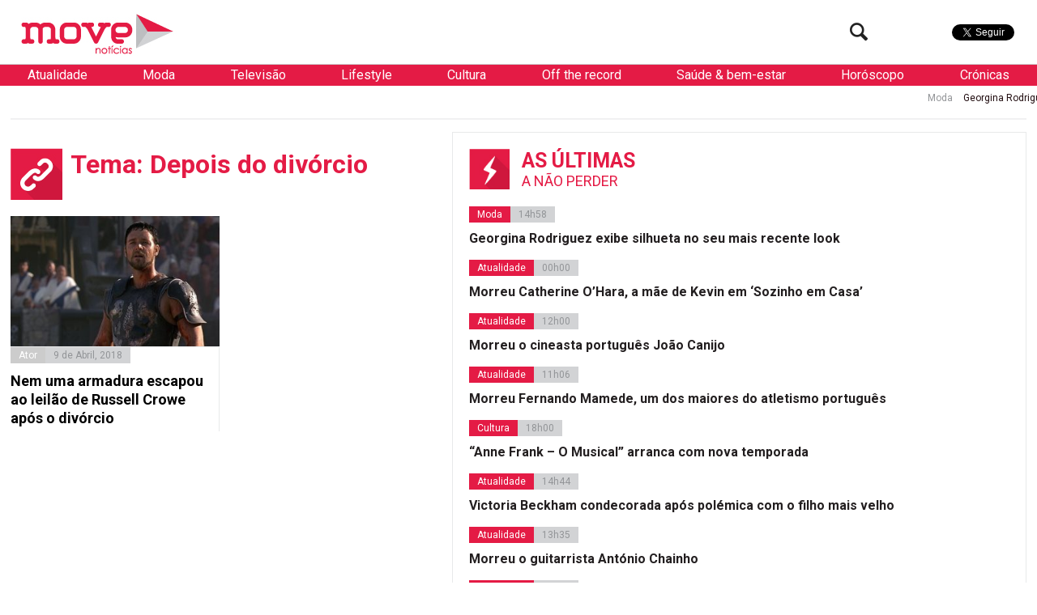

--- FILE ---
content_type: text/html; charset=UTF-8
request_url: https://www.movenoticias.com/temas/depois-do-divorcio/
body_size: 14909
content:
<!DOCTYPE html>
<html lang="pt-PT" class="no-js">
<head><style>img.lazy{min-height:1px}</style><link href="https://www.movenoticias.com/wp-content/plugins/w3-total-cache/pub/js/lazyload.min.js" as="script">
	<meta charset="UTF-8">
	<meta name="viewport" content="width=device-width, initial-scale=1.0">
	<meta name="google-site-verification" content="f6gBHbWviQ_hbGNoNR2SpbA4HFMRxMC4_K7H1L09gms" />
	<link rel="stylesheet" id="ao_optimized_gfonts" href="https://fonts.googleapis.com/css?family=Roboto%3A400%2C700%2C700italic%2C400italic%2C300%2C300italic&#038;subset=latin%2Clatin-ext&amp;display=swap"><link rel="profile" href="https://gmpg.org/xfn/11">
	<link rel="pingback" href="https://www.movenoticias.com/xmlrpc.php">
	<!--[if lt IE 9]>
	<script src="https://www.movenoticias.com/wp-content/themes/movenoticias/js/html5.js"></script>
	<![endif]-->
	<script>(function(){document.documentElement.className='js'})();</script>
	<!---->
	<!-- Global site tag (gtag.js) - Google Analytics -->
	<script async src="https://www.googletagmanager.com/gtag/js?id=UA-23384072-8"></script>
	<script>
	  window.dataLayer = window.dataLayer || [];
	  function gtag(){dataLayer.push(arguments);}
	  gtag('js', new Date());

	  gtag('config', 'UA-23384072-8');
	</script>
	<meta name='robots' content='index, follow, max-image-preview:large, max-snippet:-1, max-video-preview:-1' />
	
	
	<!-- This site is optimized with the Yoast SEO plugin v26.2 - https://yoast.com/wordpress/plugins/seo/ -->
	<link media="all" href="https://www.movenoticias.com/wp-content/cache/autoptimize/css/autoptimize_5524c2c5e2886773af763df297311f23.css" rel="stylesheet"><title>Depois do divórcio - Todas as notícias sobre &quot;Depois do divórcio&quot; - MoveNotícias</title>
	<meta name="description" content="As mais recentes noticias sobre Depois do divórcio na Move. Agrupamos todas as notícias sobre &quot;Depois do divórcio&quot; para mais fácil consulta." />
	<link rel="canonical" href="https://www.movenoticias.com/temas/depois-do-divorcio/" />
	<meta property="og:locale" content="pt_PT" />
	<meta property="og:type" content="article" />
	<meta property="og:title" content="Depois do divórcio - Todas as notícias sobre &quot;Depois do divórcio&quot; - MoveNotícias" />
	<meta property="og:description" content="As mais recentes noticias sobre Depois do divórcio na Move. Agrupamos todas as notícias sobre &quot;Depois do divórcio&quot; para mais fácil consulta." />
	<meta property="og:url" content="https://www.movenoticias.com/temas/depois-do-divorcio/" />
	<meta property="og:site_name" content="MoveNotícias" />
	<meta property="og:image" content="https://www.movenoticias.com/wp-content/uploads/2016/04/move-logo-facebook.png" />
	<meta property="og:image:width" content="1200" />
	<meta property="og:image:height" content="630" />
	<meta property="og:image:type" content="image/png" />
	<meta name="twitter:card" content="summary_large_image" />
	<meta name="twitter:site" content="@MoveNoticias" />
	<script type="application/ld+json" class="yoast-schema-graph">{"@context":"https://schema.org","@graph":[{"@type":"CollectionPage","@id":"https://www.movenoticias.com/temas/depois-do-divorcio/","url":"https://www.movenoticias.com/temas/depois-do-divorcio/","name":"Depois do divórcio - Todas as notícias sobre \"Depois do divórcio\" - MoveNotícias","isPartOf":{"@id":"https://www.movenoticias.com/#website"},"primaryImageOfPage":{"@id":"https://www.movenoticias.com/temas/depois-do-divorcio/#primaryimage"},"image":{"@id":"https://www.movenoticias.com/temas/depois-do-divorcio/#primaryimage"},"thumbnailUrl":"https://www.movenoticias.com/wp-content/uploads/2018/04/armadura-de-russell-crowe-no-filme-gladiator-e-que-ele-leiloou-apos-o-divorcio.jpg","description":"As mais recentes noticias sobre Depois do divórcio na Move. Agrupamos todas as notícias sobre \"Depois do divórcio\" para mais fácil consulta.","breadcrumb":{"@id":"https://www.movenoticias.com/temas/depois-do-divorcio/#breadcrumb"},"inLanguage":"pt-PT"},{"@type":"ImageObject","inLanguage":"pt-PT","@id":"https://www.movenoticias.com/temas/depois-do-divorcio/#primaryimage","url":"https://www.movenoticias.com/wp-content/uploads/2018/04/armadura-de-russell-crowe-no-filme-gladiator-e-que-ele-leiloou-apos-o-divorcio.jpg","contentUrl":"https://www.movenoticias.com/wp-content/uploads/2018/04/armadura-de-russell-crowe-no-filme-gladiator-e-que-ele-leiloou-apos-o-divorcio.jpg","width":736,"height":414,"caption":"Armadura de Russell Crowe no filme Gladiator e que ele leiloou após o divórcio"},{"@type":"BreadcrumbList","@id":"https://www.movenoticias.com/temas/depois-do-divorcio/#breadcrumb","itemListElement":[{"@type":"ListItem","position":1,"name":"Início","item":"https://www.movenoticias.com/"},{"@type":"ListItem","position":2,"name":"Depois do divórcio"}]},{"@type":"WebSite","@id":"https://www.movenoticias.com/#website","url":"https://www.movenoticias.com/","name":"MoveNotícias","description":"Notícias online","publisher":{"@id":"https://www.movenoticias.com/#organization"},"potentialAction":[{"@type":"SearchAction","target":{"@type":"EntryPoint","urlTemplate":"https://www.movenoticias.com/?s={search_term_string}"},"query-input":{"@type":"PropertyValueSpecification","valueRequired":true,"valueName":"search_term_string"}}],"inLanguage":"pt-PT"},{"@type":"Organization","@id":"https://www.movenoticias.com/#organization","name":"Move Notícias","url":"https://www.movenoticias.com/","logo":{"@type":"ImageObject","inLanguage":"pt-PT","@id":"https://www.movenoticias.com/#/schema/logo/image/","url":"https://www.movenoticias.com/wp-content/uploads/2016/04/move-logo-facebook.png","contentUrl":"https://www.movenoticias.com/wp-content/uploads/2016/04/move-logo-facebook.png","width":1200,"height":630,"caption":"Move Notícias"},"image":{"@id":"https://www.movenoticias.com/#/schema/logo/image/"},"sameAs":["https://www.facebook.com/movenoticias/","https://x.com/MoveNoticias","https://www.instagram.com/movenoticias/"]}]}</script>
	<!-- / Yoast SEO plugin. -->


<link href='https://fonts.gstatic.com' crossorigin='anonymous' rel='preconnect' />
<link rel="alternate" type="application/rss+xml" title="Feed de etiquetas MoveNotícias &raquo; Depois do divórcio" href="https://www.movenoticias.com/temas/depois-do-divorcio/feed/" />
<script type="text/javascript">
/* <![CDATA[ */
window._wpemojiSettings = {"baseUrl":"https:\/\/s.w.org\/images\/core\/emoji\/16.0.1\/72x72\/","ext":".png","svgUrl":"https:\/\/s.w.org\/images\/core\/emoji\/16.0.1\/svg\/","svgExt":".svg","source":{"concatemoji":"https:\/\/www.movenoticias.com\/wp-includes\/js\/wp-emoji-release.min.js?ver=6.8.3"}};
/*! This file is auto-generated */
!function(s,n){var o,i,e;function c(e){try{var t={supportTests:e,timestamp:(new Date).valueOf()};sessionStorage.setItem(o,JSON.stringify(t))}catch(e){}}function p(e,t,n){e.clearRect(0,0,e.canvas.width,e.canvas.height),e.fillText(t,0,0);var t=new Uint32Array(e.getImageData(0,0,e.canvas.width,e.canvas.height).data),a=(e.clearRect(0,0,e.canvas.width,e.canvas.height),e.fillText(n,0,0),new Uint32Array(e.getImageData(0,0,e.canvas.width,e.canvas.height).data));return t.every(function(e,t){return e===a[t]})}function u(e,t){e.clearRect(0,0,e.canvas.width,e.canvas.height),e.fillText(t,0,0);for(var n=e.getImageData(16,16,1,1),a=0;a<n.data.length;a++)if(0!==n.data[a])return!1;return!0}function f(e,t,n,a){switch(t){case"flag":return n(e,"\ud83c\udff3\ufe0f\u200d\u26a7\ufe0f","\ud83c\udff3\ufe0f\u200b\u26a7\ufe0f")?!1:!n(e,"\ud83c\udde8\ud83c\uddf6","\ud83c\udde8\u200b\ud83c\uddf6")&&!n(e,"\ud83c\udff4\udb40\udc67\udb40\udc62\udb40\udc65\udb40\udc6e\udb40\udc67\udb40\udc7f","\ud83c\udff4\u200b\udb40\udc67\u200b\udb40\udc62\u200b\udb40\udc65\u200b\udb40\udc6e\u200b\udb40\udc67\u200b\udb40\udc7f");case"emoji":return!a(e,"\ud83e\udedf")}return!1}function g(e,t,n,a){var r="undefined"!=typeof WorkerGlobalScope&&self instanceof WorkerGlobalScope?new OffscreenCanvas(300,150):s.createElement("canvas"),o=r.getContext("2d",{willReadFrequently:!0}),i=(o.textBaseline="top",o.font="600 32px Arial",{});return e.forEach(function(e){i[e]=t(o,e,n,a)}),i}function t(e){var t=s.createElement("script");t.src=e,t.defer=!0,s.head.appendChild(t)}"undefined"!=typeof Promise&&(o="wpEmojiSettingsSupports",i=["flag","emoji"],n.supports={everything:!0,everythingExceptFlag:!0},e=new Promise(function(e){s.addEventListener("DOMContentLoaded",e,{once:!0})}),new Promise(function(t){var n=function(){try{var e=JSON.parse(sessionStorage.getItem(o));if("object"==typeof e&&"number"==typeof e.timestamp&&(new Date).valueOf()<e.timestamp+604800&&"object"==typeof e.supportTests)return e.supportTests}catch(e){}return null}();if(!n){if("undefined"!=typeof Worker&&"undefined"!=typeof OffscreenCanvas&&"undefined"!=typeof URL&&URL.createObjectURL&&"undefined"!=typeof Blob)try{var e="postMessage("+g.toString()+"("+[JSON.stringify(i),f.toString(),p.toString(),u.toString()].join(",")+"));",a=new Blob([e],{type:"text/javascript"}),r=new Worker(URL.createObjectURL(a),{name:"wpTestEmojiSupports"});return void(r.onmessage=function(e){c(n=e.data),r.terminate(),t(n)})}catch(e){}c(n=g(i,f,p,u))}t(n)}).then(function(e){for(var t in e)n.supports[t]=e[t],n.supports.everything=n.supports.everything&&n.supports[t],"flag"!==t&&(n.supports.everythingExceptFlag=n.supports.everythingExceptFlag&&n.supports[t]);n.supports.everythingExceptFlag=n.supports.everythingExceptFlag&&!n.supports.flag,n.DOMReady=!1,n.readyCallback=function(){n.DOMReady=!0}}).then(function(){return e}).then(function(){var e;n.supports.everything||(n.readyCallback(),(e=n.source||{}).concatemoji?t(e.concatemoji):e.wpemoji&&e.twemoji&&(t(e.twemoji),t(e.wpemoji)))}))}((window,document),window._wpemojiSettings);
/* ]]> */
</script>







<!--[if IE 7]>
<link rel='stylesheet' id='fontello-ie-css' href='https://www.movenoticias.com/wp-content/themes/movenoticias/css/fontello-ie7.css?ver=20141229' type='text/css' media='all' />
<![endif]-->







<script type="text/javascript" src="https://www.movenoticias.com/wp-includes/js/jquery/jquery.min.js?ver=3.7.1" id="jquery-core-js"></script>

<link rel="https://api.w.org/" href="https://www.movenoticias.com/wp-json/" /><link rel="alternate" title="JSON" type="application/json" href="https://www.movenoticias.com/wp-json/wp/v2/tags/54389" /><link rel="EditURI" type="application/rsd+xml" title="RSD" href="https://www.movenoticias.com/xmlrpc.php?rsd" />
<meta name="generator" content="WordPress 6.8.3" />
      <meta name="onesignal" content="wordpress-plugin"/>
            <script>

      window.OneSignalDeferred = window.OneSignalDeferred || [];

      OneSignalDeferred.push(function(OneSignal) {
        var oneSignal_options = {};
        window._oneSignalInitOptions = oneSignal_options;

        oneSignal_options['serviceWorkerParam'] = { scope: '/' };
oneSignal_options['serviceWorkerPath'] = 'OneSignalSDKWorker.js.php';

        OneSignal.Notifications.setDefaultUrl("https://www.movenoticias.com");

        oneSignal_options['wordpress'] = true;
oneSignal_options['appId'] = '077a0560-327a-419c-ae5a-dd5cfcf848a2';
oneSignal_options['allowLocalhostAsSecureOrigin'] = true;
oneSignal_options['welcomeNotification'] = { };
oneSignal_options['welcomeNotification']['title'] = "Move";
oneSignal_options['welcomeNotification']['message'] = "Obrigado por subscrever!";
oneSignal_options['welcomeNotification']['url'] = "https://movenoticias.dev.livetech.pt/";
oneSignal_options['path'] = "https://www.movenoticias.com/wp-content/plugins/onesignal-free-web-push-notifications/sdk_files/";
oneSignal_options['safari_web_id'] = "web.onesignal.auto.37a4bd23-e633-4ae3-9e22-29e91fb790d4";
oneSignal_options['promptOptions'] = { };
oneSignal_options['promptOptions']['actionMessage'] = "Quer receber as nossas notificações?";
oneSignal_options['promptOptions']['exampleNotificationTitleDesktop'] = "Titulo de exemplo da Notícia";
oneSignal_options['promptOptions']['exampleNotificationMessageDesktop'] = "Saiba mais";
oneSignal_options['promptOptions']['exampleNotificationTitleMobile'] = "Titulo de exemplo da Notícia";
oneSignal_options['promptOptions']['exampleNotificationMessageMobile'] = "Saiba mais";
oneSignal_options['promptOptions']['exampleNotificationCaption'] = "(pode cancelar a subscrição a qualquer momento)";
oneSignal_options['promptOptions']['acceptButtonText'] = "Sim";
oneSignal_options['promptOptions']['cancelButtonText'] = "Não";
oneSignal_options['promptOptions']['siteName'] = "Movenoticias.com";
oneSignal_options['promptOptions']['autoAcceptTitle'] = "Carregue em permitir";
oneSignal_options['notifyButton'] = { };
oneSignal_options['notifyButton']['enable'] = true;
oneSignal_options['notifyButton']['position'] = 'bottom-left';
oneSignal_options['notifyButton']['theme'] = 'default';
oneSignal_options['notifyButton']['size'] = 'medium';
oneSignal_options['notifyButton']['displayPredicate'] = function() {
              return !OneSignal.User.PushSubscription.optedIn;
            };
oneSignal_options['notifyButton']['showCredit'] = false;
oneSignal_options['notifyButton']['text'] = {};
oneSignal_options['notifyButton']['text']['tip.state.unsubscribed'] = 'Subscreve as notificações';
oneSignal_options['notifyButton']['text']['tip.state.subscribed'] = 'Já subscreveu';
oneSignal_options['notifyButton']['text']['tip.state.blocked'] = 'Têm as notificações bloqueadas';
oneSignal_options['notifyButton']['text']['message.action.subscribed'] = 'Obrigado por subscrever';
oneSignal_options['notifyButton']['text']['message.action.resubscribed'] = 'Bem-vindo de volta ;)';
oneSignal_options['notifyButton']['text']['message.action.unsubscribed'] = 'Não receberá notificações mais notificações';
oneSignal_options['notifyButton']['text']['dialog.main.title'] = 'Gerir as notificações';
oneSignal_options['notifyButton']['text']['dialog.main.button.subscribe'] = 'Subcrever';
oneSignal_options['notifyButton']['text']['dialog.main.button.unsubscribe'] = 'Remover subcrição';
oneSignal_options['notifyButton']['text']['dialog.blocked.title'] = 'Desbloquear notificações';
              OneSignal.init(window._oneSignalInitOptions);
              OneSignal.Slidedown.promptPush()      });

      function documentInitOneSignal() {
        var oneSignal_elements = document.getElementsByClassName("OneSignal-prompt");

        var oneSignalLinkClickHandler = function(event) { OneSignal.Notifications.requestPermission(); event.preventDefault(); };        for(var i = 0; i < oneSignal_elements.length; i++)
          oneSignal_elements[i].addEventListener('click', oneSignalLinkClickHandler, false);
      }

      if (document.readyState === 'complete') {
           documentInitOneSignal();
      }
      else {
           window.addEventListener("load", function(event){
               documentInitOneSignal();
          });
      }
    </script>
<link rel="icon" href="https://www.movenoticias.com/wp-content/uploads/2025/10/cropped-favicon-120x120.png" sizes="32x32" />
<link rel="icon" href="https://www.movenoticias.com/wp-content/uploads/2025/10/cropped-favicon-512x512.png" sizes="192x192" />
<link rel="apple-touch-icon" href="https://www.movenoticias.com/wp-content/uploads/2025/10/cropped-favicon-512x512.png" />
<meta name="msapplication-TileImage" content="https://www.movenoticias.com/wp-content/uploads/2025/10/cropped-favicon-512x512.png" />
<script async src="//pagead2.googlesyndication.com/pagead/js/adsbygoogle.js"></script>
<script>
  (adsbygoogle = window.adsbygoogle || []).push({
    google_ad_client: "ca-pub-2767591607146315",
    enable_page_level_ads: true
  });
</script>
	<meta property="fb:pages" content="146080635549948" />

<script type='text/javascript'>
	var googletag = googletag || {};
	googletag.cmd = googletag.cmd || [];

	googletag.cmd.push(function() {
		loadBanners();
	});
</script>
<script type="application/javascript" src="//ced.sascdn.com/tag/2879/smart.js"></script>
<script type="application/javascript">
    sas.setup({ networkid: 2879, domain: "//www8.smartadserver.com" });
</script>

	

</head>
<body class="archive tag tag-depois-do-divorcio tag-54389 wp-theme-movenoticias">
<!--[if (lt IE 9) & (!IEMobile)]>
<div class="browser-old">
	Você está a usar um browser antigo. Recomendamos que  <a href="http://www.updateyourbrowser.net/pt/" target="_blank">atualize seu browser</a> para uma versão mais recente
</div>
<![endif]-->
	<a class="skip-link screen-reader-text" href="#content">Saltar para o conteúdo</a>
<script type="application/javascript">
	sas.call("std", {
		siteId:		178438,	// 
		pageId:		860908,	// Page : move_noticias/ros
		formatId: 	59929,	// Format : RichMedia 1x1
		target:		''	// Targeting
	});
</script>
<noscript>
	<a href="http://www8.smartadserver.com/ac?jump=1&nwid=2879&siteid=178438&pgname=ros&fmtid=59929&visit=m&tmstp=[timestamp]&out=nonrich" target="_blank">                
		<img class="lazy" src="data:image/svg+xml,%3Csvg%20xmlns='http://www.w3.org/2000/svg'%20viewBox='0%200%201%201'%3E%3C/svg%3E" data-src="http://www8.smartadserver.com/ac?out=nonrich&nwid=2879&siteid=178438&pgname=ros&fmtid=59929&visit=m&tmstp=[timestamp]" border="0" alt="" /></a>
</noscript>

	<div class="headerFix">
		<div class="headerFixed">
						<header id="headerMain" role="banner"><!-- class="dark" -->
				<div class="logo">
					<!--<a href="https://www.movenoticias.com/"><img class="lazy" src="data:image/svg+xml,%3Csvg%20xmlns='http://www.w3.org/2000/svg'%20viewBox='0%200%201%201'%3E%3C/svg%3E" data-src="https://www.movenoticias.com/wp-content/themes/movenoticias/images/move-noticias-logo-natal.gif"></a>-->
					<a href="https://www.movenoticias.com/"><img class="lazy" src="data:image/svg+xml,%3Csvg%20xmlns='http://www.w3.org/2000/svg'%20viewBox='0%200%201%201'%3E%3C/svg%3E" data-src="https://www.movenoticias.com/wp-content/themes/movenoticias/images/move-noticias-logo.png"></a>
				</div>
				<div class="social">
					<div class="facebook">
						<div class="fb-like" data-href="https://www.facebook.com/movenoticias" data-width="50" data-layout="button" data-action="like" data-show-faces="false" data-share="false"></div>
					</div>
					<div class="twitter">
						<a href="https://twitter.com/MoveNoticias" class="twitter-follow-button" data-show-count="false" data-show-screen-name="false">Seguir</a>
					</div>

				</div>
				<div class="toogleMenu">
					<button class="visibleMobile menuToogle"><i class="icon-menu"></i></button>
				</div>
				<div class="searchTop hideMobile">
					<form class="search-form" action="https://www.movenoticias.com/" method="get">
	<input type="text" name="s" value="" placeholder="Pesquisa">
	<button type="submit" class="submit"><i class="icon-search"></i></button>
</form>					<button class="btn-search searchToogle"><i class="icon-search"></i></button>
				</div>
			</header><!-- .site-header -->
		</div>
	</div>
	<nav class="navMain white">
		
	<ul>
		
		<li  class="sub" data-toogle="sep5">
			<a href="https://www.movenoticias.com/noticias/atualidade/">Atualidade</a>
			
		<div id="sep5" class="menuSeparator category">
			
			<div class="block blocknew">
				<a href="https://www.movenoticias.com/2026/01/morreu-catherine-ohara-a-mae-de-kevin-em-sozinho-em-casa/" title="">
					<span class="image"><img width="320" height="200" src="data:image/svg+xml,%3Csvg%20xmlns='http://www.w3.org/2000/svg'%20viewBox='0%200%20320%20200'%3E%3C/svg%3E" data-src="https://www.movenoticias.com/wp-content/uploads/2026/01/captura-de-ecra-2026-01-30-as-234147-1-320x200.jpeg" class="attachment-thumbnail size-thumbnail wp-post-image lazy" alt="" decoding="async" fetchpriority="high" /></span>
					<span class="title">Morreu Catherine O&#8217;Hara, a mãe de Kevin em &#8216;Sozinho em Casa&#8217;</span>
				</a>
			</div>
			<div class="block blocknew">
				<a href="https://www.movenoticias.com/2026/01/morreu-o-cineasta-portugues-joao-canijo/" title="">
					<span class="image"><img width="320" height="200" src="data:image/svg+xml,%3Csvg%20xmlns='http://www.w3.org/2000/svg'%20viewBox='0%200%20320%20200'%3E%3C/svg%3E" data-src="https://www.movenoticias.com/wp-content/uploads/2026/01/624357184-928886793136659-1383120751622686476-n-320x200.jpg" class="attachment-thumbnail size-thumbnail wp-post-image lazy" alt="" decoding="async" /></span>
					<span class="title">Morreu o cineasta português João Canijo</span>
				</a>
			</div>
			<div class="block blocknew">
				<a href="https://www.movenoticias.com/2026/01/morreu-fernando-mamede-um-dos-maiores-do-atletismo-portugues/" title="">
					<span class="image"><img width="320" height="200" src="data:image/svg+xml,%3Csvg%20xmlns='http://www.w3.org/2000/svg'%20viewBox='0%200%20320%20200'%3E%3C/svg%3E" data-src="https://www.movenoticias.com/wp-content/uploads/2026/01/captura-de-ecra-2026-01-28-as-104308-1-320x200.jpeg" class="attachment-thumbnail size-thumbnail wp-post-image lazy" alt="" decoding="async" /></span>
					<span class="title">Morreu Fernando Mamede, um dos maiores do atletismo português</span>
				</a>
			</div>
		</div>
		
		</li>
		<li  class="sub" data-toogle="sep9">
			<a href="https://www.movenoticias.com/noticias/moda/">Moda</a>
			
		<div id="sep9" class="menuSeparator category">
			
			<div class="block blocknew">
				<a href="https://www.movenoticias.com/2026/01/georgina-rodriguez-exibe-silhueta-no-seu-mais-recente-look/" title="">
					<span class="image"><img width="320" height="200" src="data:image/svg+xml,%3Csvg%20xmlns='http://www.w3.org/2000/svg'%20viewBox='0%200%20320%20200'%3E%3C/svg%3E" data-src="https://www.movenoticias.com/wp-content/uploads/2026/01/captura-de-ecra-2026-01-31-as-145501-320x200.jpeg" class="attachment-thumbnail size-thumbnail wp-post-image lazy" alt="" decoding="async" /></span>
					<span class="title">Georgina Rodriguez exibe silhueta no seu mais recente look</span>
				</a>
			</div>
			<div class="block blocknew">
				<a href="https://www.movenoticias.com/2026/01/morreu-valentino-o-estilista-que-inventou-um-novo-vermelho/" title="">
					<span class="image"><img width="320" height="200" src="data:image/svg+xml,%3Csvg%20xmlns='http://www.w3.org/2000/svg'%20viewBox='0%200%20320%20200'%3E%3C/svg%3E" data-src="https://www.movenoticias.com/wp-content/uploads/2026/01/captura-de-ecra-2026-01-19-as-172200-320x200.jpeg" class="attachment-thumbnail size-thumbnail wp-post-image lazy" alt="" decoding="async" /></span>
					<span class="title">Morreu Valentino, o estilista que inventou um novo vermelho</span>
				</a>
			</div>
			<div class="block blocknew">
				<a href="https://www.movenoticias.com/2025/10/elegancia-e-carisma-nao-tem-idade/" title="">
					<span class="image"><img width="320" height="200" src="data:image/svg+xml,%3Csvg%20xmlns='http://www.w3.org/2000/svg'%20viewBox='0%200%20320%20200'%3E%3C/svg%3E" data-src="https://www.movenoticias.com/wp-content/uploads/2025/10/captura-de-ecra-2025-10-18-as-173606-320x200.jpeg" class="attachment-thumbnail size-thumbnail wp-post-image lazy" alt="" decoding="async" /></span>
					<span class="title">Elegância e carisma não têm idade</span>
				</a>
			</div>
		</div>
		
		</li>
		<li  class="sub" data-toogle="sep12">
			<a href="https://www.movenoticias.com/noticias/televisao/">Televisão</a>
			
		<div id="sep12" class="menuSeparator category">
			
			<div class="block blocknew">
				<a href="https://www.movenoticias.com/2026/01/henri-castelli-sofre-convulsao-em-prova-do-lider-no-big-brother/" title="">
					<span class="image"><img width="320" height="180" src="data:image/svg+xml,%3Csvg%20xmlns='http://www.w3.org/2000/svg'%20viewBox='0%200%20320%20180'%3E%3C/svg%3E" data-src="https://www.movenoticias.com/wp-content/uploads/2026/01/pgm-a-14012026-090000-frame-14808.avif" class="attachment-thumbnail size-thumbnail wp-post-image lazy" alt="" decoding="async" /></span>
					<span class="title">Henri Castelli sofre convulsão em Prova do Líder no Big Brother</span>
				</a>
			</div>
			<div class="block blocknew">
				<a href="https://www.movenoticias.com/2025/12/mulherzinhas-estreia-quarta-feira-na-rtp2/" title="">
					<span class="image"><img width="320" height="200" src="data:image/svg+xml,%3Csvg%20xmlns='http://www.w3.org/2000/svg'%20viewBox='0%200%20320%20200'%3E%3C/svg%3E" data-src="https://www.movenoticias.com/wp-content/uploads/2025/12/image003-320x200.jpg" class="attachment-thumbnail size-thumbnail wp-post-image lazy" alt="" decoding="async" /></span>
					<span class="title">Mulherzinhas estreia quarta-feira na RTP2</span>
				</a>
			</div>
			<div class="block blocknew">
				<a href="https://www.movenoticias.com/2025/09/nuno-homem-de-sa-deixa-novela-apos-processo-de-violencia-domestica/" title="">
					<span class="image"><img width="320" height="200" src="data:image/svg+xml,%3Csvg%20xmlns='http://www.w3.org/2000/svg'%20viewBox='0%200%20320%20200'%3E%3C/svg%3E" data-src="https://www.movenoticias.com/wp-content/uploads/2022/04/captura-de-ecra-2022-04-24-as-125939-320x200.png" class="attachment-thumbnail size-thumbnail wp-post-image lazy" alt="" decoding="async" /></span>
					<span class="title">Nuno Homem de Sá deixa novela após processo de violência doméstica</span>
				</a>
			</div>
		</div>
		
		</li>
		<li  class="sub" data-toogle="sep8">
			<a href="https://www.movenoticias.com/noticias/lifestyle/">Lifestyle</a>
			
		<div id="sep8" class="menuSeparator category">
			
			<div class="block blocknew">
				<a href="https://www.movenoticias.com/2026/01/receitas-de-jogo-online-ultrapassaram-11-mil-milhoes-de-euros-em-portugal-2/" title="">
					<span class="image"><img width="320" height="200" src="data:image/svg+xml,%3Csvg%20xmlns='http://www.w3.org/2000/svg'%20viewBox='0%200%20320%20200'%3E%3C/svg%3E" data-src="https://www.movenoticias.com/wp-content/uploads/2026/01/u1646644746-photorealistic-pov-lisbon-city-center-sunny-bright-e2dbbada-aba8-443f-8ccc-ac78f234f973-320x200.png" class="attachment-thumbnail size-thumbnail wp-post-image lazy" alt="" decoding="async" /></span>
					<span class="title">Receitas de jogo online ultrapassaram 1,1 mil milhões de euros em Portugal</span>
				</a>
			</div>
			<div class="block blocknew">
				<a href="https://www.movenoticias.com/2026/01/receitas-de-jogo-online-ultrapassaram-11-mil-milhoes-de-euros-em-portugal/" title="">
					<span class="image"><img width="320" height="200" src="data:image/svg+xml,%3Csvg%20xmlns='http://www.w3.org/2000/svg'%20viewBox='0%200%20320%20200'%3E%3C/svg%3E" data-src="https://www.movenoticias.com/wp-content/uploads/2026/01/img-2978-320x200.jpg" class="attachment-thumbnail size-thumbnail wp-post-image lazy" alt="" decoding="async" data-srcset="https://www.movenoticias.com/wp-content/uploads/2026/01/img-2978-320x200.jpg 320w, https://www.movenoticias.com/wp-content/uploads/2026/01/img-2978-850x533.jpg 850w, https://www.movenoticias.com/wp-content/uploads/2026/01/img-2978-768x482.jpg 768w, https://www.movenoticias.com/wp-content/uploads/2026/01/img-2978.jpg 1320w" data-sizes="(max-width: 320px) 100vw, 320px" /></span>
					<span class="title">Receitas de jogo online ultrapassaram 1,1 mil milhões de euros em Portugal</span>
				</a>
			</div>
			<div class="block blocknew">
				<a href="https://www.movenoticias.com/2025/12/srij-aumenta-pressao-sobre-jogos-de-azar-online-nao-licenciados-em-portugal/" title="">
					<span class="image"><img width="320" height="200" src="data:image/svg+xml,%3Csvg%20xmlns='http://www.w3.org/2000/svg'%20viewBox='0%200%20320%20200'%3E%3C/svg%3E" data-src="https://www.movenoticias.com/wp-content/uploads/2025/12/a155a33d-748f-4753-bcf5-51266cc67ce1-320x200.png" class="attachment-thumbnail size-thumbnail wp-post-image lazy" alt="" decoding="async" /></span>
					<span class="title">SRIJ aumenta pressão sobre jogos de azar online não licenciados em Portugal</span>
				</a>
			</div>
		</div>
		
		</li>
		<li  class="sub" data-toogle="sep6">
			<a href="https://www.movenoticias.com/noticias/cultura/">Cultura</a>
			
		<div id="sep6" class="menuSeparator category">
			
			<div class="block blocknew">
				<a href="https://www.movenoticias.com/2026/01/anne-frank-o-musical-arranca-com-nova-temporada/" title="">
					<span class="image"><img width="320" height="200" src="data:image/svg+xml,%3Csvg%20xmlns='http://www.w3.org/2000/svg'%20viewBox='0%200%20320%20200'%3E%3C/svg%3E" data-src="https://www.movenoticias.com/wp-content/uploads/2026/01/anne-frank-o-musical-coliseu-porto-2024-eo1-0728c-320x200.jpg" class="attachment-thumbnail size-thumbnail wp-post-image lazy" alt="" decoding="async" /></span>
					<span class="title">“Anne Frank – O Musical” arranca com nova temporada</span>
				</a>
			</div>
			<div class="block blocknew">
				<a href="https://www.movenoticias.com/2026/01/de-volta-a-belle-epoque-gigi-e-outras-novelas/" title="">
					<span class="image"><img width="320" height="200" src="data:image/svg+xml,%3Csvg%20xmlns='http://www.w3.org/2000/svg'%20viewBox='0%200%20320%20200'%3E%3C/svg%3E" data-src="https://www.movenoticias.com/wp-content/uploads/2026/01/captura-de-ecra-2026-01-16-as-114029-2-320x200.png" class="attachment-thumbnail size-thumbnail wp-post-image lazy" alt="" decoding="async" /></span>
					<span class="title">De volta à Belle Époque &#8211; Gigi e outras novelas</span>
				</a>
			</div>
			<div class="block blocknew">
				<a href="https://www.movenoticias.com/2026/01/ricos-jovens-e-de-sangue-azul-afinal-a-cinderela-vai-ao-baile/" title="">
					<span class="image"><img width="320" height="200" src="data:image/svg+xml,%3Csvg%20xmlns='http://www.w3.org/2000/svg'%20viewBox='0%200%20320%20200'%3E%3C/svg%3E" data-src="https://www.movenoticias.com/wp-content/uploads/2026/01/captura-de-ecra-2026-01-07-as-112920-320x200.jpeg" class="attachment-thumbnail size-thumbnail wp-post-image lazy" alt="" decoding="async" /></span>
					<span class="title">Ricos, jovens e de sangue azul &#8211; Afinal, a Cinderela vai ao baile!</span>
				</a>
			</div>
		</div>
		
		</li>
		<li  class="sub" data-toogle="sep10">
			<a href="https://www.movenoticias.com/noticias/off-the-record/">Off the record</a>
			
		<div id="sep10" class="menuSeparator category">
			
			<div class="block blocknew">
				<a href="https://www.movenoticias.com/2025/11/namorada-de-joao-neves-celebra-portugal-e-festeja-hat-trick-do-amado/" title="">
					<span class="image"><img width="320" height="200" src="data:image/svg+xml,%3Csvg%20xmlns='http://www.w3.org/2000/svg'%20viewBox='0%200%20320%20200'%3E%3C/svg%3E" data-src="https://www.movenoticias.com/wp-content/uploads/2025/11/captura-de-ecra-2025-11-16-as-183259-320x200.jpeg" class="attachment-thumbnail size-thumbnail wp-post-image lazy" alt="" decoding="async" /></span>
					<span class="title">Namorada de João Neves celebra Portugal e festeja hat trick do amado</span>
				</a>
			</div>
			<div class="block blocknew">
				<a href="https://www.movenoticias.com/2025/10/quando-a-beleza-e-o-glamour-ofuscam-o-essencial/" title="">
					<span class="image"><img width="320" height="200" src="data:image/svg+xml,%3Csvg%20xmlns='http://www.w3.org/2000/svg'%20viewBox='0%200%20320%20200'%3E%3C/svg%3E" data-src="https://www.movenoticias.com/wp-content/uploads/2025/10/captura-de-ecra-2025-10-12-as-162352-320x200.jpeg" class="attachment-thumbnail size-thumbnail wp-post-image lazy" alt="" decoding="async" /></span>
					<span class="title">Quando a beleza e o glamour ofuscam o essencial</span>
				</a>
			</div>
			<div class="block blocknew">
				<a href="https://www.movenoticias.com/2024/09/kamala-harris-nao-prescinde-das-perolas-em-debate-com-trump/" title="">
					<span class="image"><img width="320" height="200" src="data:image/svg+xml,%3Csvg%20xmlns='http://www.w3.org/2000/svg'%20viewBox='0%200%20320%20200'%3E%3C/svg%3E" data-src="https://www.movenoticias.com/wp-content/uploads/2024/09/captura-de-ecra-2024-09-11-as-130413-320x200.png" class="attachment-thumbnail size-thumbnail wp-post-image lazy" alt="" decoding="async" /></span>
					<span class="title">Kamala Harris não prescinde das pérolas em debate com Trump</span>
				</a>
			</div>
		</div>
		
		</li>
		<li  class="sub" data-toogle="sep11">
			<a href="https://www.movenoticias.com/noticias/saude-bem-estar/">Saúde & bem-estar</a>
			
		<div id="sep11" class="menuSeparator category">
			
			<div class="block blocknew">
				<a href="https://www.movenoticias.com/2025/11/cancro-da-prostata-sinais-que-muitos-homens-continuam-a-ignorar/" title="">
					<span class="image"><img width="320" height="200" src="data:image/svg+xml,%3Csvg%20xmlns='http://www.w3.org/2000/svg'%20viewBox='0%200%20320%20200'%3E%3C/svg%3E" data-src="https://www.movenoticias.com/wp-content/uploads/2025/11/sanches-magalhaes-3-320x200.jpg" class="attachment-thumbnail size-thumbnail wp-post-image lazy" alt="" decoding="async" /></span>
					<span class="title">Cancro da Próstata &#8211; Sinais que muitos homens continuam a ignorar</span>
				</a>
			</div>
			<div class="block blocknew">
				<a href="https://www.movenoticias.com/2025/10/associacao-portuguesa-de-osteoporose-promove-rastreios-gratuitos-no-porto/" title="">
					<span class="image"><img width="320" height="200" src="data:image/svg+xml,%3Csvg%20xmlns='http://www.w3.org/2000/svg'%20viewBox='0%200%20320%20200'%3E%3C/svg%3E" data-src="https://www.movenoticias.com/wp-content/uploads/2025/10/48381246-2305167872860677-964279213752320000-n-320x200.png" class="attachment-thumbnail size-thumbnail wp-post-image lazy" alt="" decoding="async" /></span>
					<span class="title">Associação Portuguesa de Osteoporose promove rastreios gratuitos no Porto</span>
				</a>
			</div>
			<div class="block blocknew">
				<a href="https://www.movenoticias.com/2025/10/alerta-para-incidencia-crescente-do-cancro-do-figado/" title="">
					<span class="image"><img width="320" height="200" src="data:image/svg+xml,%3Csvg%20xmlns='http://www.w3.org/2000/svg'%20viewBox='0%200%20320%20200'%3E%3C/svg%3E" data-src="https://www.movenoticias.com/wp-content/uploads/2025/10/figado-esteatose-hepatica-550x367-320x200.jpg" class="attachment-thumbnail size-thumbnail wp-post-image lazy" alt="" decoding="async" /></span>
					<span class="title">Alerta para incidência crescente do Cancro do Fígado</span>
				</a>
			</div>
		</div>
		
		</li>
		<li >
			<a href="https://www.movenoticias.com/horoscopo/">Horóscopo</a>
			
		</li>
		<li  class="sub" data-toogle="sep64366">
			<a href="https://www.movenoticias.com/noticias/cronicas/">Crónicas</a>
			
		<div id="sep64366" class="menuSeparator category">
			
			<div class="block blocknew">
				<a href="https://www.movenoticias.com/2017/04/a-festa-brava/" title="">
					<span class="image"><img width="200" height="200" src="data:image/svg+xml,%3Csvg%20xmlns='http://www.w3.org/2000/svg'%20viewBox='0%200%20200%20200'%3E%3C/svg%3E" data-src="https://www.movenoticias.com/wp-content/uploads/2014/01/Dantas-Rodrigues-copy1-e1424360400582-200x200.jpg" class="attachment-thumbnail size-thumbnail wp-post-image lazy" alt="" decoding="async" /></span>
					<span class="title">A Festa Brava</span>
				</a>
			</div>
			<div class="block blocknew">
				<a href="https://www.movenoticias.com/2017/04/assediarcronica/" title="">
					<span class="image"><img width="309" height="193" src="data:image/svg+xml,%3Csvg%20xmlns='http://www.w3.org/2000/svg'%20viewBox='0%200%20309%20193'%3E%3C/svg%3E" data-src="https://www.movenoticias.com/wp-content/uploads/2013/11/toze-e1424098274214-309x193.jpg" class="attachment-thumbnail size-thumbnail wp-post-image lazy" alt="" decoding="async" /></span>
					<span class="title">ASSEDIAR!</span>
				</a>
			</div>
			<div class="block blocknew">
				<a href="https://www.movenoticias.com/2017/03/velejar-no-meio-do-arco-iris/" title="">
					<span class="image"><img width="320" height="200" src="data:image/svg+xml,%3Csvg%20xmlns='http://www.w3.org/2000/svg'%20viewBox='0%200%20320%20200'%3E%3C/svg%3E" data-src="https://www.movenoticias.com/wp-content/uploads/2017/03/arco-iris-1-320x200.jpg" class="attachment-thumbnail size-thumbnail wp-post-image lazy" alt="" decoding="async" data-srcset="https://www.movenoticias.com/wp-content/uploads/2017/03/arco-iris-1-320x200.jpg 320w, https://www.movenoticias.com/wp-content/uploads/2017/03/arco-iris-1-768x480.jpg 768w, https://www.movenoticias.com/wp-content/uploads/2017/03/arco-iris-1-850x531.jpg 850w, https://www.movenoticias.com/wp-content/uploads/2017/03/arco-iris-1.jpg 1920w" data-sizes="(max-width: 320px) 100vw, 320px" /></span>
					<span class="title">VELEJAR NO MEIO DO ARCO-ÍRIS</span>
				</a>
			</div>
		</div>
		
		</li>
	</ul>
	</nav>


	<div class="ticker">
		<ul>
			<li><a class="blockCategory category-3" href="https://www.movenoticias.com/noticias/moda/">Moda</a> <a href="https://www.movenoticias.com/2026/01/georgina-rodriguez-exibe-silhueta-no-seu-mais-recente-look/">Georgina Rodriguez exibe silhueta no seu mais recente look</a></li>
			<li><a class="blockCategory category-1" href="https://www.movenoticias.com/noticias/atualidade/">Atualidade</a> <a href="https://www.movenoticias.com/2026/01/morreu-catherine-ohara-a-mae-de-kevin-em-sozinho-em-casa/">Morreu Catherine O&#8217;Hara, a mãe de Kevin em &#8216;Sozinho em Casa&#8217;</a></li>
			<li><a class="blockCategory category-1" href="https://www.movenoticias.com/noticias/atualidade/">Atualidade</a> <a href="https://www.movenoticias.com/2026/01/morreu-o-cineasta-portugues-joao-canijo/">Morreu o cineasta português João Canijo</a></li>
			<li><a class="blockCategory category-1" href="https://www.movenoticias.com/noticias/atualidade/">Atualidade</a> <a href="https://www.movenoticias.com/2026/01/morreu-fernando-mamede-um-dos-maiores-do-atletismo-portugues/">Morreu Fernando Mamede, um dos maiores do atletismo português</a></li>
			<li><a class="blockCategory category-5" href="https://www.movenoticias.com/noticias/cultura/">Cultura</a> <a href="https://www.movenoticias.com/2026/01/anne-frank-o-musical-arranca-com-nova-temporada/">“Anne Frank – O Musical” arranca com nova temporada</a></li>
			<li><a class="blockCategory category-1" href="https://www.movenoticias.com/noticias/atualidade/">Atualidade</a> <a href="https://www.movenoticias.com/2026/01/victoria-beckham-condecorada-apos-polemica-com-o-filho-mais-velho/">Victoria Beckham condecorada após polémica com o filho mais velho</a></li>
			<li><a class="blockCategory category-1" href="https://www.movenoticias.com/noticias/atualidade/">Atualidade</a> <a href="https://www.movenoticias.com/2026/01/morreu-o-guitarrista-antonio-chainho/">Morreu o guitarrista António Chainho</a></li>
			<li><a class="blockCategory category-1" href="https://www.movenoticias.com/noticias/atualidade/">Atualidade</a> <a href="https://www.movenoticias.com/2026/01/paula-lobo-antunes-celebra-50-anos-entre-anjos-e-demonios/">Paula Lobo Antunes celebra 50 anos entre anjos e demónios</a></li>
			<li><a class="blockCategory category-1" href="https://www.movenoticias.com/noticias/atualidade/">Atualidade</a> <a href="https://www.movenoticias.com/2026/01/cristiano-ronaldo-fez-parte-da-seleta-lista-de-convidados-de-melania-trump/">Cristiano Ronaldo fez parte da seleta lista de convidados de Melania Trump</a></li>
			<li><a class="blockCategory category-1" href="https://www.movenoticias.com/noticias/atualidade/">Atualidade</a> <a href="https://www.movenoticias.com/2026/01/pivo-da-sic-anuncia-gravidez-em-exclusivo/">Pivô da SIC anuncia gravidez em &#8220;exclusivo&#8221;</a></li>
			<li><a class="blockCategory category-1" href="https://www.movenoticias.com/noticias/atualidade/">Atualidade</a> <a href="https://www.movenoticias.com/2026/01/bruna-quintas-foi-mae-pela-segunda-vez-e-o-parto-foi-em-casa/">Bruna Quintas foi mãe pela segunda vez e o parto foi em casa</a></li>
			<li><a class="blockCategory category-1" href="https://www.movenoticias.com/noticias/atualidade/">Atualidade</a> <a href="https://www.movenoticias.com/2026/01/julio-iglesias-arrasa-alegadas-vitimas-divulgando-mensagens-comprometedoras/">Julio Iglesias arrasa alegadas vítimas com mensagens comprometedoras</a></li>
			<li><a class="blockCategory category-1" href="https://www.movenoticias.com/noticias/atualidade/">Atualidade</a> <a href="https://www.movenoticias.com/2026/01/a-verdade-sobre-a-danca-inapropriada-de-victoria-beckham-no-casamento-do-filho/">A verdade sobre a &#8220;dança inapropriada&#8221; de Victoria Beckham no casamento do filho</a></li>
			<li><a class="blockCategory category-1" href="https://www.movenoticias.com/noticias/atualidade/">Atualidade</a> <a href="https://www.movenoticias.com/2026/01/ruy-de-carvalho-recupera-em-casa-em-ambiente-marcado-por-afeto/">Ruy de Carvalho recupera em casa em ambiente marcado por afeto</a></li>
			<li><a class="blockCategory category-3" href="https://www.movenoticias.com/noticias/moda/">Moda</a> <a href="https://www.movenoticias.com/2026/01/morreu-valentino-o-estilista-que-inventou-um-novo-vermelho/">Morreu Valentino, o estilista que inventou um novo vermelho</a></li>
			<li><a class="blockCategory category-1" href="https://www.movenoticias.com/noticias/atualidade/">Atualidade</a> <a href="https://www.movenoticias.com/2026/01/francisco-garcia-de-luto-pela-morte-do-pai/">Francisco Garcia de luto pela morte do pai</a></li>
			<li><a class="blockCategory category-5" href="https://www.movenoticias.com/noticias/cultura/">Cultura</a> <a href="https://www.movenoticias.com/2026/01/de-volta-a-belle-epoque-gigi-e-outras-novelas/">De volta à Belle Époque &#8211; Gigi e outras novelas</a></li>
			<li><a class="blockCategory category-1" href="https://www.movenoticias.com/noticias/atualidade/">Atualidade</a> <a href="https://www.movenoticias.com/2026/01/trump-aceita-medalha-do-nobel-da-paz-oferecida-por-maria-corina/">Trump aceita medalha do Nobel da Paz oferecida por María Corina</a></li>
			<li><a class="blockCategory category-1" href="https://www.movenoticias.com/noticias/atualidade/">Atualidade</a> <a href="https://www.movenoticias.com/2026/01/julio-iglesias-nega-acusacoes-de-abuso-e-mirada-mostra-o-seu-apoio/">Julio Iglesias nega acusações de abuso e Miranda mostra o seu apoio</a></li>
			<li><a class="blockCategory category-1" href="https://www.movenoticias.com/noticias/atualidade/">Atualidade</a> <a href="https://www.movenoticias.com/2026/01/radialista-candido-mota-surge-debilitado-numa-cadeira-de-rodas/">Radialista Cândido Mota surge debilitado numa cadeira de rodas</a></li>
		</ul>

	</div><div class="siteCenter">
			<!-- /80252476/move-top-wide -->
			<div id='div-gpt-ad-1535146966444-0'>
			<script>
			googletag.cmd.push(function() { googletag.display('div-gpt-ad-1535146966444-0'); });
			</script>
			</div>


	<div id="content" class="site-content">

	<section id="primary" class="content-area">
		<main id="main" class="site-main" role="main">

			
				<header class="page-header">
					<span class="page-header-icon category"></span>
					<h1 class="page-header-title">Tema: Depois do divórcio</h1>					<span class="page-header-subtitle"></span>
				</header><!-- .page-header -->
				<div class="blocksNews block2">
					<article class="blockNewsList">
	<a class="image" href="https://www.movenoticias.com/2018/04/nem-uma-armadura-escapou-ao-leilao-de-russell-crowe-apos-o-divorcio/">
		<img width="320" height="200" src="data:image/svg+xml,%3Csvg%20xmlns='http://www.w3.org/2000/svg'%20viewBox='0%200%20320%20200'%3E%3C/svg%3E" data-src="https://www.movenoticias.com/wp-content/uploads/2018/04/armadura-de-russell-crowe-no-filme-gladiator-e-que-ele-leiloou-apos-o-divorcio-320x200.jpg" class="attachment-thumbnail size-thumbnail wp-post-image lazy" alt="" decoding="async" />	</a>
	<div class="info">
		<div class="blocks">
			<a class="blockTopic topic-361" href="https://www.movenoticias.com/temas/ator/">Ator</a>			<div class="blockDate" itemprop="datePublished">9 de Abril, 2018</div>		</div>
		<h2><a href="https://www.movenoticias.com/2018/04/nem-uma-armadura-escapou-ao-leilao-de-russell-crowe-apos-o-divorcio/">Nem uma armadura escapou ao leilão de Russell Crowe após o divórcio</a></h2>
	</div>
</article>				</div>
				
		</main><!-- .site-main -->
	</section><!-- .content-area -->

<aside class="mainAside">
			<div class="sidebar left">
						<!-- Move Sidebar Baixo Esquerdo -->
			<div class="dfpPub" id='div-gpt-ad-1424453837521-4'>
				<script type='text/javascript'>
					googletag.cmd.push(function() { googletag.display('div-gpt-ad-1424453837521-4'); });
				</script>
			</div>
		</div>
			<div class="sidebar right">
						<!-- /80252476/move-sidebar-pub9 -->
			<div class="dfpPub" id='div-gpt-ad-1457534748447-2'>
				<script type='text/javascript'>
					googletag.cmd.push(function() { googletag.display('div-gpt-ad-1457534748447-2'); });
				</script>
			</div>
		</div>
			<div class="sidebar wide">
						<aside id="recent-posts-4" class="widget move_widget_recent_entries">			
			<div class="widget-head">
				<span class="widget-icon recent"></span>
				<h6 class="widget-title">As Últimas</h6>
				<span class="widget-subtitle">a não perder</span>
		    </div>			<ul>
						<li>
					<a class="blockCategory category-3" href="https://www.movenoticias.com/noticias/moda/">Moda</a><div class="blockDate">14h58</div>					<a href="https://www.movenoticias.com/2026/01/georgina-rodriguez-exibe-silhueta-no-seu-mais-recente-look/" class="news">Georgina Rodriguez exibe silhueta no seu mais recente look</a>
				</li>
						<li>
					<a class="blockCategory category-1" href="https://www.movenoticias.com/noticias/atualidade/">Atualidade</a><div class="blockDate">00h00</div>					<a href="https://www.movenoticias.com/2026/01/morreu-catherine-ohara-a-mae-de-kevin-em-sozinho-em-casa/" class="news">Morreu Catherine O&#8217;Hara, a mãe de Kevin em &#8216;Sozinho em Casa&#8217;</a>
				</li>
						<li>
					<a class="blockCategory category-1" href="https://www.movenoticias.com/noticias/atualidade/">Atualidade</a><div class="blockDate">12h00</div>					<a href="https://www.movenoticias.com/2026/01/morreu-o-cineasta-portugues-joao-canijo/" class="news">Morreu o cineasta português João Canijo</a>
				</li>
						<li>
					<a class="blockCategory category-1" href="https://www.movenoticias.com/noticias/atualidade/">Atualidade</a><div class="blockDate">11h06</div>					<a href="https://www.movenoticias.com/2026/01/morreu-fernando-mamede-um-dos-maiores-do-atletismo-portugues/" class="news">Morreu Fernando Mamede, um dos maiores do atletismo português</a>
				</li>
						<li>
					<a class="blockCategory category-5" href="https://www.movenoticias.com/noticias/cultura/">Cultura</a><div class="blockDate">18h00</div>					<a href="https://www.movenoticias.com/2026/01/anne-frank-o-musical-arranca-com-nova-temporada/" class="news">“Anne Frank – O Musical” arranca com nova temporada</a>
				</li>
						<li>
					<a class="blockCategory category-1" href="https://www.movenoticias.com/noticias/atualidade/">Atualidade</a><div class="blockDate">14h44</div>					<a href="https://www.movenoticias.com/2026/01/victoria-beckham-condecorada-apos-polemica-com-o-filho-mais-velho/" class="news">Victoria Beckham condecorada após polémica com o filho mais velho</a>
				</li>
						<li>
					<a class="blockCategory category-1" href="https://www.movenoticias.com/noticias/atualidade/">Atualidade</a><div class="blockDate">13h35</div>					<a href="https://www.movenoticias.com/2026/01/morreu-o-guitarrista-antonio-chainho/" class="news">Morreu o guitarrista António Chainho</a>
				</li>
						<li>
					<a class="blockCategory category-1" href="https://www.movenoticias.com/noticias/atualidade/">Atualidade</a><div class="blockDate">12h13</div>					<a href="https://www.movenoticias.com/2026/01/paula-lobo-antunes-celebra-50-anos-entre-anjos-e-demonios/" class="news">Paula Lobo Antunes celebra 50 anos entre anjos e demónios</a>
				</li>
						<li>
					<a class="blockCategory category-1" href="https://www.movenoticias.com/noticias/atualidade/">Atualidade</a><div class="blockDate">17h07</div>					<a href="https://www.movenoticias.com/2026/01/cristiano-ronaldo-fez-parte-da-seleta-lista-de-convidados-de-melania-trump/" class="news">Cristiano Ronaldo fez parte da seleta lista de convidados de Melania Trump</a>
				</li>
						<li>
					<a class="blockCategory category-1" href="https://www.movenoticias.com/noticias/atualidade/">Atualidade</a><div class="blockDate">10h45</div>					<a href="https://www.movenoticias.com/2026/01/pivo-da-sic-anuncia-gravidez-em-exclusivo/" class="news">Pivô da SIC anuncia gravidez em &#8220;exclusivo&#8221;</a>
				</li>
						<li>
					<a class="blockCategory category-1" href="https://www.movenoticias.com/noticias/atualidade/">Atualidade</a><div class="blockDate">20h25</div>					<a href="https://www.movenoticias.com/2026/01/bruna-quintas-foi-mae-pela-segunda-vez-e-o-parto-foi-em-casa/" class="news">Bruna Quintas foi mãe pela segunda vez e o parto foi em casa</a>
				</li>
						<li>
					<a class="blockCategory category-1" href="https://www.movenoticias.com/noticias/atualidade/">Atualidade</a><div class="blockDate">14h14</div>					<a href="https://www.movenoticias.com/2026/01/julio-iglesias-arrasa-alegadas-vitimas-divulgando-mensagens-comprometedoras/" class="news">Julio Iglesias arrasa alegadas vítimas com mensagens comprometedoras</a>
				</li>
						<li class="seeAll">
					<a href="https://www.movenoticias.com/ultimas/">
						Ver Mais
					</a>
				</li>
			</ul>
			</aside>						<aside id="recent-posts-author-4" class="widget move_widget_recent_entries_author">			<figure class="left">
				<a href="https://www.movenoticias.com/author/merche/">
					<img width="200" height="200" src="data:image/svg+xml,%3Csvg%20xmlns='http://www.w3.org/2000/svg'%20viewBox='0%200%20200%20200'%3E%3C/svg%3E" data-src="https://www.movenoticias.com/wp-content/uploads/2015/02/11009672_1062774547082768_1187913036_o-e1424289688864-200x200.jpg" class="attachment-thumbnail size-thumbnail lazy" alt="" decoding="async" />					<span class="caption">
					<span class="title">Dicas da Merche</span>					</span>
				</a>
			</figure>
						<a href="https://www.movenoticias.com/2024/08/leopardo-e-a-estampa-que-marcara-tendencia-nos-dias-mais-frios/"  class="article">
				<span class="center">
					<span class="title">Leopardo é a estampa que marcará tendência nos dias mais frios</span>
					<img width="320" height="200" src="data:image/svg+xml,%3Csvg%20xmlns='http://www.w3.org/2000/svg'%20viewBox='0%200%20320%20200'%3E%3C/svg%3E" data-src="https://www.movenoticias.com/wp-content/uploads/2024/08/img-4907-320x200.jpg" class="attachment-thumbnail size-thumbnail wp-post-image lazy" alt="" decoding="async" />											<span class="resumo">
						Leopardo é a tendência que vai invadir lojas e ruas neste outono/inverno 2024/2025. Numa primavera-verão em que é visível a moda do animal print, a estampa leopardo, com as típicas manchas castanhas, marcará o estilo para a próxima temporada. Entrou<span class="more">»</span>					</span>
									</span>
			</a>
					</aside>						<aside id="post-cats-3" class="widget Move_Widget_cats">			<article class="blockNewsWidgets cor2 semtitulo">
							<a class="blockCategory category-6" href="https://www.movenoticias.com/noticias/off-the-record/">Off the record</a>							<a href="https://www.movenoticias.com/2025/11/namorada-de-joao-neves-celebra-portugal-e-festeja-hat-trick-do-amado/" class="image">
					<img width="320" height="200" src="data:image/svg+xml,%3Csvg%20xmlns='http://www.w3.org/2000/svg'%20viewBox='0%200%20320%20200'%3E%3C/svg%3E" data-src="https://www.movenoticias.com/wp-content/uploads/2025/11/captura-de-ecra-2025-11-16-as-183259-320x200.jpeg" class="attachment-thumbnail size-thumbnail wp-post-image lazy" alt="" decoding="async" />				</a>

				<div class="info">
					<h2><a href="https://www.movenoticias.com/2025/11/namorada-de-joao-neves-celebra-portugal-e-festeja-hat-trick-do-amado/">Namorada de João Neves celebra Portugal e festeja hat trick do amado</a></h2>
							</div>
			</article>
			</aside>
			<aside id="custom_html-3" class="widget_text widget widget_custom_html"><div class="textwidget custom-html-widget"><p style="text-align:center;">
	<img class="lazy" src="data:image/svg+xml,%3Csvg%20xmlns='http://www.w3.org/2000/svg'%20viewBox='0%200%201%201'%3E%3C/svg%3E" data-src="https://movenoticias.dev.livetech.pt/wp-content/uploads/2020/06/v2-dourado-preto-e1592745161805.jpg" style="max-width:300px" alt="">
</p></div></aside>
			<aside id="post-horoscopo-2" class="widget Move_Widget_Horoscopo">			
				<div class="widget-head">
					<span class="widget-icon horoscopo"></span>
					<h6 class="widget-title">Horóscopo</h6>
					<span class="widget-subtitle"></span>
			    </div>
			<div class="signosWidget">
					<a href="https://www.movenoticias.com/horoscopo/#carneiro">
						<i class="icon-carneiro"></i>
						Carneiro					</a>
					<a href="https://www.movenoticias.com/horoscopo/#touro">
						<i class="icon-touro"></i>
						Touro					</a>
					<a href="https://www.movenoticias.com/horoscopo/#gemeos">
						<i class="icon-gemeos"></i>
						Gémeos					</a>
					<a href="https://www.movenoticias.com/horoscopo/#caranguejo">
						<i class="icon-caranguejo"></i>
						Caranguejo					</a>
					<a href="https://www.movenoticias.com/horoscopo/#leao">
						<i class="icon-leao"></i>
						Leão					</a>
					<a href="https://www.movenoticias.com/horoscopo/#virgem">
						<i class="icon-virgem"></i>
						Virgem					</a>
					<a href="https://www.movenoticias.com/horoscopo/#balanca">
						<i class="icon-balanca"></i>
						Balança					</a>
					<a href="https://www.movenoticias.com/horoscopo/#escorpiao">
						<i class="icon-escorpiao"></i>
						Escorpião					</a>
					<a href="https://www.movenoticias.com/horoscopo/#sagitario">
						<i class="icon-sagitario"></i>
						Sagitário					</a>
					<a href="https://www.movenoticias.com/horoscopo/#capricornio">
						<i class="icon-capricornio"></i>
						Capricórnio					</a>
					<a href="https://www.movenoticias.com/horoscopo/#aquario">
						<i class="icon-aquario"></i>
						Aquário					</a>
					<a href="https://www.movenoticias.com/horoscopo/#peixes">
						<i class="icon-peixes"></i>
						Peixes					</a>
			</div>


			</aside>
		</div>
			<div class="sidebar left">
						<!-- Move Sidebar Baixo Direito -->
			<div class="dfpPub" id='div-gpt-ad-1424453837521-3'>
				<script type='text/javascript'>
					googletag.cmd.push(function() { googletag.display('div-gpt-ad-1424453837521-3'); });
				</script>
			</div>
					</div>
			<div class="sidebar right">
						<!-- /80252476/move-sidebar-pub7 -->
			<div class="dfpPub" id='div-gpt-ad-1457534748447-0'>
				<script type='text/javascript'>
					googletag.cmd.push(function() { googletag.display('div-gpt-ad-1457534748447-0'); });
				</script>
			</div>
		</div>
			<div class="sidebar wide">
			<div class="articleBox other-post block2">
				<div class="list">
					<!--<div id="ENGAGEYA_WIDGET_10888"></div>
					<script data-cfasync="false">
					(function(E,n,G,A,g,Y,a){E['EngageyaObject']=g;E[g]=E[g]||function(){ (E[g].q=E[g].q||[]).push(arguments)},E[g].l=1*new Date();Y=n.createElement(G), a=n.getElementsByTagName(G)[0];Y.async=1;Y.src=A;a.parentNode.insertBefore(Y,a)})(window,document,'script','//widget.engageya.com/engageya_loader.js','__engWidget');
					__engWidget('createWidget',{wwei:'ENGAGEYA_WIDGET_10888',pubid:179026,webid:155630,wid:107777});
					</script>-->
				</div>
			</div><!-- .articleBox -->
		</div>
</aside>

	</div><!-- #content.site-content -->

</div><!-- .siteCenter -->
	<div class="footerSection">
		<div class="newsletter">
					</div>
		<div class="social">
			<h3>As redes Sociais</h3>
<ul>
	<li><a href="https://www.facebook.com/movenoticias" class="facebook"></a></li>
	<li><a href="https://twitter.com/MoveNoticias" class="twitter"></a></li>
	<li><a href="https://www.youtube.com/user/movenoticiasvideo" class="youtube"></a></li>
	<li><a href="https://instagram.com/movenoticias" class="instagram"></a></li>
</ul>		</div>

	</div>


	<footer class="mainFooter clearfix">
		<nav class="navFooter">
			<div class="menu-rodape-container"><ul id="menu-rodape" class="menu"><li id="menu-item-65" class="menu-item menu-item-type-post_type menu-item-object-page menu-item-65"><a href="https://www.movenoticias.com/ficha-tecnica/">Ficha técnica</a></li>
<li id="menu-item-66" class="menu-item menu-item-type-post_type menu-item-object-page menu-item-66"><a href="https://www.movenoticias.com/estatuto-editorial/">Estatuto Editorial</a></li>
<li id="menu-item-82" class="menu-item menu-item-type-post_type menu-item-object-page menu-item-82"><a href="https://www.movenoticias.com/anuncie-no-move/">Anuncie no Move</a></li>
</ul></div>		</nav>
		<div class="copy">
			<a href="https://www.movenoticias.com" class="move"><img class="lazy" src="data:image/svg+xml,%3Csvg%20xmlns='http://www.w3.org/2000/svg'%20viewBox='0%200%201%201'%3E%3C/svg%3E" data-src="https://www.movenoticias.com/wp-content/themes/movenoticias/images/move-noticias-logo-negativo.png" alt="Move Notícias"></a>
			<span class="develop"> Desenvolvido por </span>
			<a href="https://www.livetech.pt/pt/servicos/marketing-digital/seo/" class="livetech" rel="developer">seo empresa</a>		</div>

	</footer>


	<div id="fb-root"></div>
	<!--<script src="https://apis.google.com/js/platform.js" async defer>
		{lang: 'pt-PT'}
	</script>-->
	



<!--
<script>
  (function(i,s,o,g,r,a,m){i['GoogleAnalyticsObject']=r;i[r]=i[r]||function() {
  (i[r].q=i[r].q||[]).push(arguments)},i[r].l=1*new Date();a=s.createElement(o),
  m=s.getElementsByTagName(o)[0];a.async=1;a.src=g;m.parentNode.insertBefore(a,m)
  })(window,document,'script','//www.google-analytics.com/analytics.js','ga');

  ga('create', 'UA-23384072-8', {
	'cookieDomain': 'movenoticias.com',
	'siteSpeedSampleRate': 100
  });
  ga('require', 'displayfeatures');
  ga('send', 'pageview');

</script>-->

<script type="speculationrules">
{"prefetch":[{"source":"document","where":{"and":[{"href_matches":"\/*"},{"not":{"href_matches":["\/wp-*.php","\/wp-admin\/*","\/wp-content\/uploads\/*","\/wp-content\/*","\/wp-content\/plugins\/*","\/wp-content\/themes\/movenoticias\/*","\/*\\?(.+)"]}},{"not":{"selector_matches":"a[rel~=\"nofollow\"]"}},{"not":{"selector_matches":".no-prefetch, .no-prefetch a"}}]},"eagerness":"conservative"}]}
</script>




<script type="text/javascript" src="https://cdn.onesignal.com/sdks/web/v16/OneSignalSDK.page.js?ver=1.0.0" id="remote_sdk-js" defer="defer" data-wp-strategy="defer"></script>


	<script type='text/javascript'>

function loadBanners(){
	var adsInfo = {};
	//googletag.pubads().setTargeting("pagina", ["archive", "tag", "tag-depois-do-divorcio", "tag-54389", "wp-theme-movenoticias"]);

	if (document.referrer.indexOf("movenoticias.") != -1)adsInfo.referrer = "movenoticias";
	if (document.referrer.indexOf("news.google.") != -1)adsInfo.referrer = "googleNews";
	if (document.referrer.indexOf("google.") != -1)adsInfo.referrer = "google";
	if (document.referrer.indexOf("facebook.") != -1)adsInfo.referrer = "facebook";
	if (document.referrer.indexOf("sapo.") != -1)adsInfo.referrer = "sapo";
	if (document.referrer.indexOf("famavip.") != -1)adsInfo.referrer = "famavip";
	if (adsInfo.referrer) googletag.pubads().setTargeting("referrer", adsInfo.referrer);

	googletag.defineSlot('/80252476/move-sidebar-top-right', addsSize('div-gpt-ad-1424453837521-6',[[300, 250]]), 'div-gpt-ad-1424453837521-6').addService(googletag.pubads());
	googletag.defineSlot('/80252476/move-sidebar-top-left', addsSize('div-gpt-ad-1424453837521-7',[[300, 250]]), 'div-gpt-ad-1424453837521-7').addService(googletag.pubads());

	googletag.defineSlot('/80252476/move-sidebar-middle', addsSize('div-gpt-ad-1424453837521-5',[[300, 250], [468, 60], [600, 300]]), 'div-gpt-ad-1424453837521-5').addService(googletag.pubads());

	googletag.defineSlot('/80252476/move-sidebar-bottom-right', addsSize('div-gpt-ad-1424453837521-3',[[300, 250]]), 'div-gpt-ad-1424453837521-3').addService(googletag.pubads());
	googletag.defineSlot('/80252476/move-sidebar-bottom-left', addsSize('div-gpt-ad-1424453837521-4',[[300, 250]]), 'div-gpt-ad-1424453837521-4').addService(googletag.pubads());

    googletag.defineSlot('/80252476/move-sidebar-pub6', [[200, 200], [300, 600], [300, 100], [300, 250]], 'div-gpt-ad-1454340062031-0').addService(googletag.pubads());
    googletag.defineSlot('/80252476/move-sidebar-pub7', [[200, 200], [300, 600], [300, 100], [300, 250]], 'div-gpt-ad-1457534748447-0').addService(googletag.pubads());
    googletag.defineSlot('/80252476/move-sidebar-pub8', [[200, 200], [300, 600], [300, 100], [300, 250]], 'div-gpt-ad-1457534748447-1').addService(googletag.pubads());
    googletag.defineSlot('/80252476/move-sidebar-pub9', [[200, 200], [300, 600], [300, 100], [300, 250]], 'div-gpt-ad-1457534748447-2').addService(googletag.pubads());
	
	
	googletag.defineSlot('/80252476/move-top-wide', addsSize('div-gpt-ad-1535146966444-0',[[728, 90], [468, 60], [970, 90], [1280, 90]]), 'div-gpt-ad-1535146966444-0').addService(googletag.pubads());
	googletag.defineSlot('/80252476/move-home-bottom', addsSize('div-gpt-ad-1535147835200-0',[[970, 90], [468, 60], [728, 90]]), 'div-gpt-ad-1535147835200-0').addService(googletag.pubads());
	googletag.defineSlot('/80252476/move-home-center', addsSize('div-gpt-ad-1535147904749-0',[[728, 90], [468, 60], [970, 90]]), 'div-gpt-ad-1535147904749-0').addService(googletag.pubads());
	googletag.defineSlot('/80252476/move-article-inside', addsSize('div-gpt-ad-1535147992651-0',[[300, 100], [300, 600], [240, 400], [300, 250], [250, 250], [336, 280]]), 'div-gpt-ad-1535147992651-0').addService(googletag.pubads());
	 
	googletag.pubads().enableAsyncRendering();
	googletag.pubads().enableSingleRequest();
	googletag.pubads().collapseEmptyDivs(true);
	googletag.enableServices();
}

(function() {
	var gads = document.createElement('script');
	gads.async = true;
	gads.type = 'text/javascript';
	var useSSL = 'https:' == document.location.protocol;
	gads.src = (useSSL ? 'https:' : 'http:') +
	'//www.googletagservices.com/tag/js/gpt.js';
	var node = document.getElementsByTagName('script')[0];
	node.parentNode.insertBefore(gads, node);
})();
/*jQuery(document).ready(function (){
	var now = new Date().getTime();
	if (window.performance){
		var page_load_time = now - performance.timing.navigationStart;
		var connectTime = performance.timing.responseEnd - performance.timing.requestStart;
		ga('send', 'event', 'siteLoadReady', 'Sec', parseInt(page_load_time/1000), page_load_time);
		ga('send', 'event', 'siteConnect', 'Sec', parseInt(connectTime/1000), connectTime);
	}
});*/
	</script>

<!-- Facebook Pixel Code -->
<script>
!function(f,b,e,v,n,t,s){if(f.fbq)return;n=f.fbq=function(){n.callMethod?
n.callMethod.apply(n,arguments):n.queue.push(arguments)};if(!f._fbq)f._fbq=n;
n.push=n;n.loaded=!0;n.version='2.0';n.queue=[];t=b.createElement(e);t.async=!0;
t.src=v;s=b.getElementsByTagName(e)[0];s.parentNode.insertBefore(t,s)}(window,
document,'script','//connect.facebook.net/en_US/fbevents.js');

fbq('init', '1665235867060055');
fbq('track', "PageView");</script>
<noscript><img class="lazy" height="1" width="1" style="display:none"
src="data:image/svg+xml,%3Csvg%20xmlns='http://www.w3.org/2000/svg'%20viewBox='0%200%201%201'%3E%3C/svg%3E" data-src="https://www.facebook.com/tr?id=1665235867060055&ev=PageView&noscript=1"
/></noscript>
<!-- End Facebook Pixel Code -->

<!-- advertising lRyVD-oq74b0tiV6g17rIVqEFEzFU9mykQUUijJOgniBfPPdl0e8Zifuc66BNZSzP-If3BY4eImrNjt2TgZt-Q==-->
<!--<script data-cfasync="false"  id="clevernt" type="text/javascript">
(function (document, window) {
	var c = document.createElement("script");
	c.type = "text/javascript"; c.async = !0; c.id = "CleverNTLoader41091";  c.setAttribute("data-target",window.name); c.setAttribute("data-callback","put-your-callback-macro-here");
	c.src = "//clevernt.com/scripts/46e73433838dba27d18f5c71b8b052ee.min.js?20200128=" + Math.floor((new Date).getTime());
	var a = !1;
	try {
		a = parent.document.getElementsByTagName("script")[0] || document.getElementsByTagName("script")[0];
	} catch (e) {
		a = !1;
	}
	a || ( a = document.getElementsByTagName("head")[0] || document.getElementsByTagName("body")[0]);
	a.parentNode.insertBefore(c, a);
})(document, window);
</script>-->
<script data-cfasync="false" type="text/javascript" id="clever-core">
	(function (document, window) {
		var a, c = document.createElement("script");
		c.id = "CleverCoreLoader41091";
		c.src = "//scripts.cleverwebserver.com/ad92301430dc5fe354e6d0b1946e537f.js";
		c.async = !0;
		c.type = "text/javascript";
		c.setAttribute("data-target", window.name);
		c.setAttribute("data-callback", "put-your-callback-macro-here");
		try {
			a = parent.document.getElementsByTagName("script")[0] || document.getElementsByTagName("script")[0];
		} catch (e) {
			a = !1;
		}
		a || (a = document.getElementsByTagName("head")[0] || document.getElementsByTagName("body")[0]);
		a.parentNode.insertBefore(c, a);
	})(document, window);
</script>  
<!-- end advertising -->
<script defer src="https://www.movenoticias.com/wp-content/cache/autoptimize/js/autoptimize_adf7537bbac41f64aa00cbc74ca3ea59.js"></script><script>window.w3tc_lazyload=1,window.lazyLoadOptions={elements_selector:".lazy",callback_loaded:function(t){var e;try{e=new CustomEvent("w3tc_lazyload_loaded",{detail:{e:t}})}catch(a){(e=document.createEvent("CustomEvent")).initCustomEvent("w3tc_lazyload_loaded",!1,!1,{e:t})}window.dispatchEvent(e)}}</script><script async src="https://www.movenoticias.com/wp-content/plugins/w3-total-cache/pub/js/lazyload.min.js"></script><script defer src="https://static.cloudflareinsights.com/beacon.min.js/vcd15cbe7772f49c399c6a5babf22c1241717689176015" integrity="sha512-ZpsOmlRQV6y907TI0dKBHq9Md29nnaEIPlkf84rnaERnq6zvWvPUqr2ft8M1aS28oN72PdrCzSjY4U6VaAw1EQ==" data-cf-beacon='{"version":"2024.11.0","token":"5df2e80ea1d54c328cb160325d94931b","r":1,"server_timing":{"name":{"cfCacheStatus":true,"cfEdge":true,"cfExtPri":true,"cfL4":true,"cfOrigin":true,"cfSpeedBrain":true},"location_startswith":null}}' crossorigin="anonymous"></script>
</body>
</html>

<!--
Performance optimized by W3 Total Cache. Learn more: https://www.boldgrid.com/w3-total-cache/

Page Caching using Disk: Enhanced 
Lazy Loading

Served from: www.movenoticias.com @ 2026-02-01 00:26:20 by W3 Total Cache
-->

--- FILE ---
content_type: text/html; charset=utf-8
request_url: https://www.google.com/recaptcha/api2/aframe
body_size: 261
content:
<!DOCTYPE HTML><html><head><meta http-equiv="content-type" content="text/html; charset=UTF-8"></head><body><script nonce="P3ipDIKQyUPS1SZWpGzQaw">/** Anti-fraud and anti-abuse applications only. See google.com/recaptcha */ try{var clients={'sodar':'https://pagead2.googlesyndication.com/pagead/sodar?'};window.addEventListener("message",function(a){try{if(a.source===window.parent){var b=JSON.parse(a.data);var c=clients[b['id']];if(c){var d=document.createElement('img');d.src=c+b['params']+'&rc='+(localStorage.getItem("rc::a")?sessionStorage.getItem("rc::b"):"");window.document.body.appendChild(d);sessionStorage.setItem("rc::e",parseInt(sessionStorage.getItem("rc::e")||0)+1);localStorage.setItem("rc::h",'1769905584704');}}}catch(b){}});window.parent.postMessage("_grecaptcha_ready", "*");}catch(b){}</script></body></html>